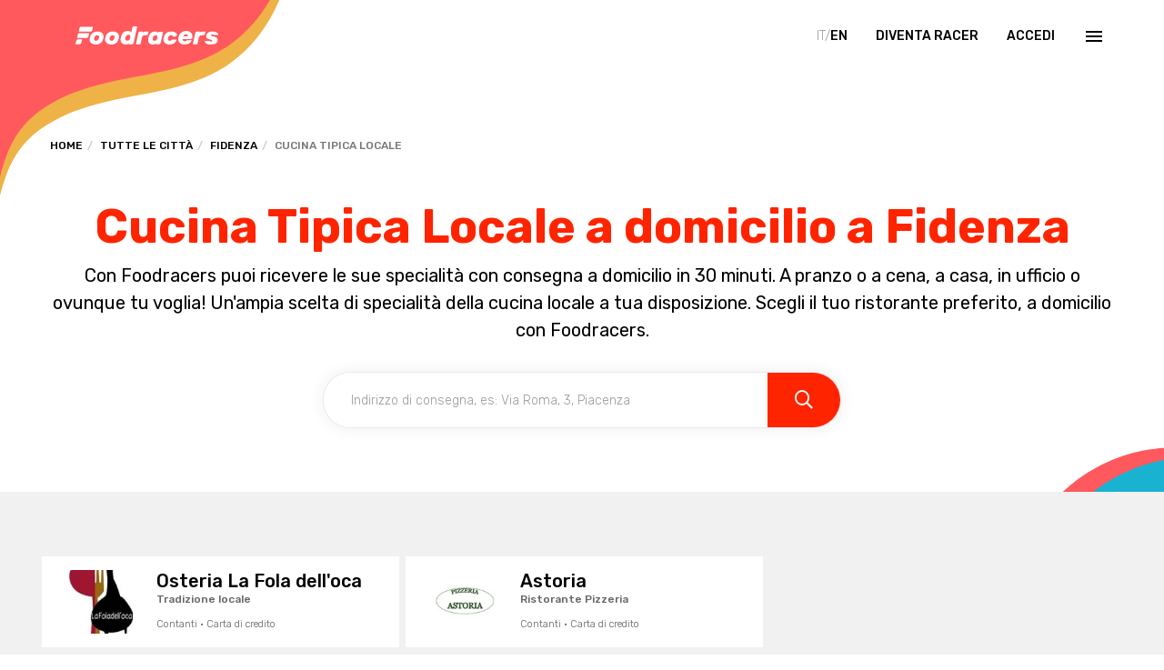

--- FILE ---
content_type: text/html; charset=utf-8
request_url: https://www.google.com/recaptcha/enterprise/anchor?ar=1&k=6LfoOFYoAAAAAKeLghsQp74ngm3Ay-R5om-DaTUA&co=aHR0cHM6Ly93d3cuZm9vZHJhY2Vycy5jb206NDQz&hl=it&v=PoyoqOPhxBO7pBk68S4YbpHZ&size=invisible&anchor-ms=20000&execute-ms=30000&cb=eaxom49kullx
body_size: 48599
content:
<!DOCTYPE HTML><html dir="ltr" lang="it"><head><meta http-equiv="Content-Type" content="text/html; charset=UTF-8">
<meta http-equiv="X-UA-Compatible" content="IE=edge">
<title>reCAPTCHA</title>
<style type="text/css">
/* cyrillic-ext */
@font-face {
  font-family: 'Roboto';
  font-style: normal;
  font-weight: 400;
  font-stretch: 100%;
  src: url(//fonts.gstatic.com/s/roboto/v48/KFO7CnqEu92Fr1ME7kSn66aGLdTylUAMa3GUBHMdazTgWw.woff2) format('woff2');
  unicode-range: U+0460-052F, U+1C80-1C8A, U+20B4, U+2DE0-2DFF, U+A640-A69F, U+FE2E-FE2F;
}
/* cyrillic */
@font-face {
  font-family: 'Roboto';
  font-style: normal;
  font-weight: 400;
  font-stretch: 100%;
  src: url(//fonts.gstatic.com/s/roboto/v48/KFO7CnqEu92Fr1ME7kSn66aGLdTylUAMa3iUBHMdazTgWw.woff2) format('woff2');
  unicode-range: U+0301, U+0400-045F, U+0490-0491, U+04B0-04B1, U+2116;
}
/* greek-ext */
@font-face {
  font-family: 'Roboto';
  font-style: normal;
  font-weight: 400;
  font-stretch: 100%;
  src: url(//fonts.gstatic.com/s/roboto/v48/KFO7CnqEu92Fr1ME7kSn66aGLdTylUAMa3CUBHMdazTgWw.woff2) format('woff2');
  unicode-range: U+1F00-1FFF;
}
/* greek */
@font-face {
  font-family: 'Roboto';
  font-style: normal;
  font-weight: 400;
  font-stretch: 100%;
  src: url(//fonts.gstatic.com/s/roboto/v48/KFO7CnqEu92Fr1ME7kSn66aGLdTylUAMa3-UBHMdazTgWw.woff2) format('woff2');
  unicode-range: U+0370-0377, U+037A-037F, U+0384-038A, U+038C, U+038E-03A1, U+03A3-03FF;
}
/* math */
@font-face {
  font-family: 'Roboto';
  font-style: normal;
  font-weight: 400;
  font-stretch: 100%;
  src: url(//fonts.gstatic.com/s/roboto/v48/KFO7CnqEu92Fr1ME7kSn66aGLdTylUAMawCUBHMdazTgWw.woff2) format('woff2');
  unicode-range: U+0302-0303, U+0305, U+0307-0308, U+0310, U+0312, U+0315, U+031A, U+0326-0327, U+032C, U+032F-0330, U+0332-0333, U+0338, U+033A, U+0346, U+034D, U+0391-03A1, U+03A3-03A9, U+03B1-03C9, U+03D1, U+03D5-03D6, U+03F0-03F1, U+03F4-03F5, U+2016-2017, U+2034-2038, U+203C, U+2040, U+2043, U+2047, U+2050, U+2057, U+205F, U+2070-2071, U+2074-208E, U+2090-209C, U+20D0-20DC, U+20E1, U+20E5-20EF, U+2100-2112, U+2114-2115, U+2117-2121, U+2123-214F, U+2190, U+2192, U+2194-21AE, U+21B0-21E5, U+21F1-21F2, U+21F4-2211, U+2213-2214, U+2216-22FF, U+2308-230B, U+2310, U+2319, U+231C-2321, U+2336-237A, U+237C, U+2395, U+239B-23B7, U+23D0, U+23DC-23E1, U+2474-2475, U+25AF, U+25B3, U+25B7, U+25BD, U+25C1, U+25CA, U+25CC, U+25FB, U+266D-266F, U+27C0-27FF, U+2900-2AFF, U+2B0E-2B11, U+2B30-2B4C, U+2BFE, U+3030, U+FF5B, U+FF5D, U+1D400-1D7FF, U+1EE00-1EEFF;
}
/* symbols */
@font-face {
  font-family: 'Roboto';
  font-style: normal;
  font-weight: 400;
  font-stretch: 100%;
  src: url(//fonts.gstatic.com/s/roboto/v48/KFO7CnqEu92Fr1ME7kSn66aGLdTylUAMaxKUBHMdazTgWw.woff2) format('woff2');
  unicode-range: U+0001-000C, U+000E-001F, U+007F-009F, U+20DD-20E0, U+20E2-20E4, U+2150-218F, U+2190, U+2192, U+2194-2199, U+21AF, U+21E6-21F0, U+21F3, U+2218-2219, U+2299, U+22C4-22C6, U+2300-243F, U+2440-244A, U+2460-24FF, U+25A0-27BF, U+2800-28FF, U+2921-2922, U+2981, U+29BF, U+29EB, U+2B00-2BFF, U+4DC0-4DFF, U+FFF9-FFFB, U+10140-1018E, U+10190-1019C, U+101A0, U+101D0-101FD, U+102E0-102FB, U+10E60-10E7E, U+1D2C0-1D2D3, U+1D2E0-1D37F, U+1F000-1F0FF, U+1F100-1F1AD, U+1F1E6-1F1FF, U+1F30D-1F30F, U+1F315, U+1F31C, U+1F31E, U+1F320-1F32C, U+1F336, U+1F378, U+1F37D, U+1F382, U+1F393-1F39F, U+1F3A7-1F3A8, U+1F3AC-1F3AF, U+1F3C2, U+1F3C4-1F3C6, U+1F3CA-1F3CE, U+1F3D4-1F3E0, U+1F3ED, U+1F3F1-1F3F3, U+1F3F5-1F3F7, U+1F408, U+1F415, U+1F41F, U+1F426, U+1F43F, U+1F441-1F442, U+1F444, U+1F446-1F449, U+1F44C-1F44E, U+1F453, U+1F46A, U+1F47D, U+1F4A3, U+1F4B0, U+1F4B3, U+1F4B9, U+1F4BB, U+1F4BF, U+1F4C8-1F4CB, U+1F4D6, U+1F4DA, U+1F4DF, U+1F4E3-1F4E6, U+1F4EA-1F4ED, U+1F4F7, U+1F4F9-1F4FB, U+1F4FD-1F4FE, U+1F503, U+1F507-1F50B, U+1F50D, U+1F512-1F513, U+1F53E-1F54A, U+1F54F-1F5FA, U+1F610, U+1F650-1F67F, U+1F687, U+1F68D, U+1F691, U+1F694, U+1F698, U+1F6AD, U+1F6B2, U+1F6B9-1F6BA, U+1F6BC, U+1F6C6-1F6CF, U+1F6D3-1F6D7, U+1F6E0-1F6EA, U+1F6F0-1F6F3, U+1F6F7-1F6FC, U+1F700-1F7FF, U+1F800-1F80B, U+1F810-1F847, U+1F850-1F859, U+1F860-1F887, U+1F890-1F8AD, U+1F8B0-1F8BB, U+1F8C0-1F8C1, U+1F900-1F90B, U+1F93B, U+1F946, U+1F984, U+1F996, U+1F9E9, U+1FA00-1FA6F, U+1FA70-1FA7C, U+1FA80-1FA89, U+1FA8F-1FAC6, U+1FACE-1FADC, U+1FADF-1FAE9, U+1FAF0-1FAF8, U+1FB00-1FBFF;
}
/* vietnamese */
@font-face {
  font-family: 'Roboto';
  font-style: normal;
  font-weight: 400;
  font-stretch: 100%;
  src: url(//fonts.gstatic.com/s/roboto/v48/KFO7CnqEu92Fr1ME7kSn66aGLdTylUAMa3OUBHMdazTgWw.woff2) format('woff2');
  unicode-range: U+0102-0103, U+0110-0111, U+0128-0129, U+0168-0169, U+01A0-01A1, U+01AF-01B0, U+0300-0301, U+0303-0304, U+0308-0309, U+0323, U+0329, U+1EA0-1EF9, U+20AB;
}
/* latin-ext */
@font-face {
  font-family: 'Roboto';
  font-style: normal;
  font-weight: 400;
  font-stretch: 100%;
  src: url(//fonts.gstatic.com/s/roboto/v48/KFO7CnqEu92Fr1ME7kSn66aGLdTylUAMa3KUBHMdazTgWw.woff2) format('woff2');
  unicode-range: U+0100-02BA, U+02BD-02C5, U+02C7-02CC, U+02CE-02D7, U+02DD-02FF, U+0304, U+0308, U+0329, U+1D00-1DBF, U+1E00-1E9F, U+1EF2-1EFF, U+2020, U+20A0-20AB, U+20AD-20C0, U+2113, U+2C60-2C7F, U+A720-A7FF;
}
/* latin */
@font-face {
  font-family: 'Roboto';
  font-style: normal;
  font-weight: 400;
  font-stretch: 100%;
  src: url(//fonts.gstatic.com/s/roboto/v48/KFO7CnqEu92Fr1ME7kSn66aGLdTylUAMa3yUBHMdazQ.woff2) format('woff2');
  unicode-range: U+0000-00FF, U+0131, U+0152-0153, U+02BB-02BC, U+02C6, U+02DA, U+02DC, U+0304, U+0308, U+0329, U+2000-206F, U+20AC, U+2122, U+2191, U+2193, U+2212, U+2215, U+FEFF, U+FFFD;
}
/* cyrillic-ext */
@font-face {
  font-family: 'Roboto';
  font-style: normal;
  font-weight: 500;
  font-stretch: 100%;
  src: url(//fonts.gstatic.com/s/roboto/v48/KFO7CnqEu92Fr1ME7kSn66aGLdTylUAMa3GUBHMdazTgWw.woff2) format('woff2');
  unicode-range: U+0460-052F, U+1C80-1C8A, U+20B4, U+2DE0-2DFF, U+A640-A69F, U+FE2E-FE2F;
}
/* cyrillic */
@font-face {
  font-family: 'Roboto';
  font-style: normal;
  font-weight: 500;
  font-stretch: 100%;
  src: url(//fonts.gstatic.com/s/roboto/v48/KFO7CnqEu92Fr1ME7kSn66aGLdTylUAMa3iUBHMdazTgWw.woff2) format('woff2');
  unicode-range: U+0301, U+0400-045F, U+0490-0491, U+04B0-04B1, U+2116;
}
/* greek-ext */
@font-face {
  font-family: 'Roboto';
  font-style: normal;
  font-weight: 500;
  font-stretch: 100%;
  src: url(//fonts.gstatic.com/s/roboto/v48/KFO7CnqEu92Fr1ME7kSn66aGLdTylUAMa3CUBHMdazTgWw.woff2) format('woff2');
  unicode-range: U+1F00-1FFF;
}
/* greek */
@font-face {
  font-family: 'Roboto';
  font-style: normal;
  font-weight: 500;
  font-stretch: 100%;
  src: url(//fonts.gstatic.com/s/roboto/v48/KFO7CnqEu92Fr1ME7kSn66aGLdTylUAMa3-UBHMdazTgWw.woff2) format('woff2');
  unicode-range: U+0370-0377, U+037A-037F, U+0384-038A, U+038C, U+038E-03A1, U+03A3-03FF;
}
/* math */
@font-face {
  font-family: 'Roboto';
  font-style: normal;
  font-weight: 500;
  font-stretch: 100%;
  src: url(//fonts.gstatic.com/s/roboto/v48/KFO7CnqEu92Fr1ME7kSn66aGLdTylUAMawCUBHMdazTgWw.woff2) format('woff2');
  unicode-range: U+0302-0303, U+0305, U+0307-0308, U+0310, U+0312, U+0315, U+031A, U+0326-0327, U+032C, U+032F-0330, U+0332-0333, U+0338, U+033A, U+0346, U+034D, U+0391-03A1, U+03A3-03A9, U+03B1-03C9, U+03D1, U+03D5-03D6, U+03F0-03F1, U+03F4-03F5, U+2016-2017, U+2034-2038, U+203C, U+2040, U+2043, U+2047, U+2050, U+2057, U+205F, U+2070-2071, U+2074-208E, U+2090-209C, U+20D0-20DC, U+20E1, U+20E5-20EF, U+2100-2112, U+2114-2115, U+2117-2121, U+2123-214F, U+2190, U+2192, U+2194-21AE, U+21B0-21E5, U+21F1-21F2, U+21F4-2211, U+2213-2214, U+2216-22FF, U+2308-230B, U+2310, U+2319, U+231C-2321, U+2336-237A, U+237C, U+2395, U+239B-23B7, U+23D0, U+23DC-23E1, U+2474-2475, U+25AF, U+25B3, U+25B7, U+25BD, U+25C1, U+25CA, U+25CC, U+25FB, U+266D-266F, U+27C0-27FF, U+2900-2AFF, U+2B0E-2B11, U+2B30-2B4C, U+2BFE, U+3030, U+FF5B, U+FF5D, U+1D400-1D7FF, U+1EE00-1EEFF;
}
/* symbols */
@font-face {
  font-family: 'Roboto';
  font-style: normal;
  font-weight: 500;
  font-stretch: 100%;
  src: url(//fonts.gstatic.com/s/roboto/v48/KFO7CnqEu92Fr1ME7kSn66aGLdTylUAMaxKUBHMdazTgWw.woff2) format('woff2');
  unicode-range: U+0001-000C, U+000E-001F, U+007F-009F, U+20DD-20E0, U+20E2-20E4, U+2150-218F, U+2190, U+2192, U+2194-2199, U+21AF, U+21E6-21F0, U+21F3, U+2218-2219, U+2299, U+22C4-22C6, U+2300-243F, U+2440-244A, U+2460-24FF, U+25A0-27BF, U+2800-28FF, U+2921-2922, U+2981, U+29BF, U+29EB, U+2B00-2BFF, U+4DC0-4DFF, U+FFF9-FFFB, U+10140-1018E, U+10190-1019C, U+101A0, U+101D0-101FD, U+102E0-102FB, U+10E60-10E7E, U+1D2C0-1D2D3, U+1D2E0-1D37F, U+1F000-1F0FF, U+1F100-1F1AD, U+1F1E6-1F1FF, U+1F30D-1F30F, U+1F315, U+1F31C, U+1F31E, U+1F320-1F32C, U+1F336, U+1F378, U+1F37D, U+1F382, U+1F393-1F39F, U+1F3A7-1F3A8, U+1F3AC-1F3AF, U+1F3C2, U+1F3C4-1F3C6, U+1F3CA-1F3CE, U+1F3D4-1F3E0, U+1F3ED, U+1F3F1-1F3F3, U+1F3F5-1F3F7, U+1F408, U+1F415, U+1F41F, U+1F426, U+1F43F, U+1F441-1F442, U+1F444, U+1F446-1F449, U+1F44C-1F44E, U+1F453, U+1F46A, U+1F47D, U+1F4A3, U+1F4B0, U+1F4B3, U+1F4B9, U+1F4BB, U+1F4BF, U+1F4C8-1F4CB, U+1F4D6, U+1F4DA, U+1F4DF, U+1F4E3-1F4E6, U+1F4EA-1F4ED, U+1F4F7, U+1F4F9-1F4FB, U+1F4FD-1F4FE, U+1F503, U+1F507-1F50B, U+1F50D, U+1F512-1F513, U+1F53E-1F54A, U+1F54F-1F5FA, U+1F610, U+1F650-1F67F, U+1F687, U+1F68D, U+1F691, U+1F694, U+1F698, U+1F6AD, U+1F6B2, U+1F6B9-1F6BA, U+1F6BC, U+1F6C6-1F6CF, U+1F6D3-1F6D7, U+1F6E0-1F6EA, U+1F6F0-1F6F3, U+1F6F7-1F6FC, U+1F700-1F7FF, U+1F800-1F80B, U+1F810-1F847, U+1F850-1F859, U+1F860-1F887, U+1F890-1F8AD, U+1F8B0-1F8BB, U+1F8C0-1F8C1, U+1F900-1F90B, U+1F93B, U+1F946, U+1F984, U+1F996, U+1F9E9, U+1FA00-1FA6F, U+1FA70-1FA7C, U+1FA80-1FA89, U+1FA8F-1FAC6, U+1FACE-1FADC, U+1FADF-1FAE9, U+1FAF0-1FAF8, U+1FB00-1FBFF;
}
/* vietnamese */
@font-face {
  font-family: 'Roboto';
  font-style: normal;
  font-weight: 500;
  font-stretch: 100%;
  src: url(//fonts.gstatic.com/s/roboto/v48/KFO7CnqEu92Fr1ME7kSn66aGLdTylUAMa3OUBHMdazTgWw.woff2) format('woff2');
  unicode-range: U+0102-0103, U+0110-0111, U+0128-0129, U+0168-0169, U+01A0-01A1, U+01AF-01B0, U+0300-0301, U+0303-0304, U+0308-0309, U+0323, U+0329, U+1EA0-1EF9, U+20AB;
}
/* latin-ext */
@font-face {
  font-family: 'Roboto';
  font-style: normal;
  font-weight: 500;
  font-stretch: 100%;
  src: url(//fonts.gstatic.com/s/roboto/v48/KFO7CnqEu92Fr1ME7kSn66aGLdTylUAMa3KUBHMdazTgWw.woff2) format('woff2');
  unicode-range: U+0100-02BA, U+02BD-02C5, U+02C7-02CC, U+02CE-02D7, U+02DD-02FF, U+0304, U+0308, U+0329, U+1D00-1DBF, U+1E00-1E9F, U+1EF2-1EFF, U+2020, U+20A0-20AB, U+20AD-20C0, U+2113, U+2C60-2C7F, U+A720-A7FF;
}
/* latin */
@font-face {
  font-family: 'Roboto';
  font-style: normal;
  font-weight: 500;
  font-stretch: 100%;
  src: url(//fonts.gstatic.com/s/roboto/v48/KFO7CnqEu92Fr1ME7kSn66aGLdTylUAMa3yUBHMdazQ.woff2) format('woff2');
  unicode-range: U+0000-00FF, U+0131, U+0152-0153, U+02BB-02BC, U+02C6, U+02DA, U+02DC, U+0304, U+0308, U+0329, U+2000-206F, U+20AC, U+2122, U+2191, U+2193, U+2212, U+2215, U+FEFF, U+FFFD;
}
/* cyrillic-ext */
@font-face {
  font-family: 'Roboto';
  font-style: normal;
  font-weight: 900;
  font-stretch: 100%;
  src: url(//fonts.gstatic.com/s/roboto/v48/KFO7CnqEu92Fr1ME7kSn66aGLdTylUAMa3GUBHMdazTgWw.woff2) format('woff2');
  unicode-range: U+0460-052F, U+1C80-1C8A, U+20B4, U+2DE0-2DFF, U+A640-A69F, U+FE2E-FE2F;
}
/* cyrillic */
@font-face {
  font-family: 'Roboto';
  font-style: normal;
  font-weight: 900;
  font-stretch: 100%;
  src: url(//fonts.gstatic.com/s/roboto/v48/KFO7CnqEu92Fr1ME7kSn66aGLdTylUAMa3iUBHMdazTgWw.woff2) format('woff2');
  unicode-range: U+0301, U+0400-045F, U+0490-0491, U+04B0-04B1, U+2116;
}
/* greek-ext */
@font-face {
  font-family: 'Roboto';
  font-style: normal;
  font-weight: 900;
  font-stretch: 100%;
  src: url(//fonts.gstatic.com/s/roboto/v48/KFO7CnqEu92Fr1ME7kSn66aGLdTylUAMa3CUBHMdazTgWw.woff2) format('woff2');
  unicode-range: U+1F00-1FFF;
}
/* greek */
@font-face {
  font-family: 'Roboto';
  font-style: normal;
  font-weight: 900;
  font-stretch: 100%;
  src: url(//fonts.gstatic.com/s/roboto/v48/KFO7CnqEu92Fr1ME7kSn66aGLdTylUAMa3-UBHMdazTgWw.woff2) format('woff2');
  unicode-range: U+0370-0377, U+037A-037F, U+0384-038A, U+038C, U+038E-03A1, U+03A3-03FF;
}
/* math */
@font-face {
  font-family: 'Roboto';
  font-style: normal;
  font-weight: 900;
  font-stretch: 100%;
  src: url(//fonts.gstatic.com/s/roboto/v48/KFO7CnqEu92Fr1ME7kSn66aGLdTylUAMawCUBHMdazTgWw.woff2) format('woff2');
  unicode-range: U+0302-0303, U+0305, U+0307-0308, U+0310, U+0312, U+0315, U+031A, U+0326-0327, U+032C, U+032F-0330, U+0332-0333, U+0338, U+033A, U+0346, U+034D, U+0391-03A1, U+03A3-03A9, U+03B1-03C9, U+03D1, U+03D5-03D6, U+03F0-03F1, U+03F4-03F5, U+2016-2017, U+2034-2038, U+203C, U+2040, U+2043, U+2047, U+2050, U+2057, U+205F, U+2070-2071, U+2074-208E, U+2090-209C, U+20D0-20DC, U+20E1, U+20E5-20EF, U+2100-2112, U+2114-2115, U+2117-2121, U+2123-214F, U+2190, U+2192, U+2194-21AE, U+21B0-21E5, U+21F1-21F2, U+21F4-2211, U+2213-2214, U+2216-22FF, U+2308-230B, U+2310, U+2319, U+231C-2321, U+2336-237A, U+237C, U+2395, U+239B-23B7, U+23D0, U+23DC-23E1, U+2474-2475, U+25AF, U+25B3, U+25B7, U+25BD, U+25C1, U+25CA, U+25CC, U+25FB, U+266D-266F, U+27C0-27FF, U+2900-2AFF, U+2B0E-2B11, U+2B30-2B4C, U+2BFE, U+3030, U+FF5B, U+FF5D, U+1D400-1D7FF, U+1EE00-1EEFF;
}
/* symbols */
@font-face {
  font-family: 'Roboto';
  font-style: normal;
  font-weight: 900;
  font-stretch: 100%;
  src: url(//fonts.gstatic.com/s/roboto/v48/KFO7CnqEu92Fr1ME7kSn66aGLdTylUAMaxKUBHMdazTgWw.woff2) format('woff2');
  unicode-range: U+0001-000C, U+000E-001F, U+007F-009F, U+20DD-20E0, U+20E2-20E4, U+2150-218F, U+2190, U+2192, U+2194-2199, U+21AF, U+21E6-21F0, U+21F3, U+2218-2219, U+2299, U+22C4-22C6, U+2300-243F, U+2440-244A, U+2460-24FF, U+25A0-27BF, U+2800-28FF, U+2921-2922, U+2981, U+29BF, U+29EB, U+2B00-2BFF, U+4DC0-4DFF, U+FFF9-FFFB, U+10140-1018E, U+10190-1019C, U+101A0, U+101D0-101FD, U+102E0-102FB, U+10E60-10E7E, U+1D2C0-1D2D3, U+1D2E0-1D37F, U+1F000-1F0FF, U+1F100-1F1AD, U+1F1E6-1F1FF, U+1F30D-1F30F, U+1F315, U+1F31C, U+1F31E, U+1F320-1F32C, U+1F336, U+1F378, U+1F37D, U+1F382, U+1F393-1F39F, U+1F3A7-1F3A8, U+1F3AC-1F3AF, U+1F3C2, U+1F3C4-1F3C6, U+1F3CA-1F3CE, U+1F3D4-1F3E0, U+1F3ED, U+1F3F1-1F3F3, U+1F3F5-1F3F7, U+1F408, U+1F415, U+1F41F, U+1F426, U+1F43F, U+1F441-1F442, U+1F444, U+1F446-1F449, U+1F44C-1F44E, U+1F453, U+1F46A, U+1F47D, U+1F4A3, U+1F4B0, U+1F4B3, U+1F4B9, U+1F4BB, U+1F4BF, U+1F4C8-1F4CB, U+1F4D6, U+1F4DA, U+1F4DF, U+1F4E3-1F4E6, U+1F4EA-1F4ED, U+1F4F7, U+1F4F9-1F4FB, U+1F4FD-1F4FE, U+1F503, U+1F507-1F50B, U+1F50D, U+1F512-1F513, U+1F53E-1F54A, U+1F54F-1F5FA, U+1F610, U+1F650-1F67F, U+1F687, U+1F68D, U+1F691, U+1F694, U+1F698, U+1F6AD, U+1F6B2, U+1F6B9-1F6BA, U+1F6BC, U+1F6C6-1F6CF, U+1F6D3-1F6D7, U+1F6E0-1F6EA, U+1F6F0-1F6F3, U+1F6F7-1F6FC, U+1F700-1F7FF, U+1F800-1F80B, U+1F810-1F847, U+1F850-1F859, U+1F860-1F887, U+1F890-1F8AD, U+1F8B0-1F8BB, U+1F8C0-1F8C1, U+1F900-1F90B, U+1F93B, U+1F946, U+1F984, U+1F996, U+1F9E9, U+1FA00-1FA6F, U+1FA70-1FA7C, U+1FA80-1FA89, U+1FA8F-1FAC6, U+1FACE-1FADC, U+1FADF-1FAE9, U+1FAF0-1FAF8, U+1FB00-1FBFF;
}
/* vietnamese */
@font-face {
  font-family: 'Roboto';
  font-style: normal;
  font-weight: 900;
  font-stretch: 100%;
  src: url(//fonts.gstatic.com/s/roboto/v48/KFO7CnqEu92Fr1ME7kSn66aGLdTylUAMa3OUBHMdazTgWw.woff2) format('woff2');
  unicode-range: U+0102-0103, U+0110-0111, U+0128-0129, U+0168-0169, U+01A0-01A1, U+01AF-01B0, U+0300-0301, U+0303-0304, U+0308-0309, U+0323, U+0329, U+1EA0-1EF9, U+20AB;
}
/* latin-ext */
@font-face {
  font-family: 'Roboto';
  font-style: normal;
  font-weight: 900;
  font-stretch: 100%;
  src: url(//fonts.gstatic.com/s/roboto/v48/KFO7CnqEu92Fr1ME7kSn66aGLdTylUAMa3KUBHMdazTgWw.woff2) format('woff2');
  unicode-range: U+0100-02BA, U+02BD-02C5, U+02C7-02CC, U+02CE-02D7, U+02DD-02FF, U+0304, U+0308, U+0329, U+1D00-1DBF, U+1E00-1E9F, U+1EF2-1EFF, U+2020, U+20A0-20AB, U+20AD-20C0, U+2113, U+2C60-2C7F, U+A720-A7FF;
}
/* latin */
@font-face {
  font-family: 'Roboto';
  font-style: normal;
  font-weight: 900;
  font-stretch: 100%;
  src: url(//fonts.gstatic.com/s/roboto/v48/KFO7CnqEu92Fr1ME7kSn66aGLdTylUAMa3yUBHMdazQ.woff2) format('woff2');
  unicode-range: U+0000-00FF, U+0131, U+0152-0153, U+02BB-02BC, U+02C6, U+02DA, U+02DC, U+0304, U+0308, U+0329, U+2000-206F, U+20AC, U+2122, U+2191, U+2193, U+2212, U+2215, U+FEFF, U+FFFD;
}

</style>
<link rel="stylesheet" type="text/css" href="https://www.gstatic.com/recaptcha/releases/PoyoqOPhxBO7pBk68S4YbpHZ/styles__ltr.css">
<script nonce="vQUtHeoPnzpwMZROhbCIAA" type="text/javascript">window['__recaptcha_api'] = 'https://www.google.com/recaptcha/enterprise/';</script>
<script type="text/javascript" src="https://www.gstatic.com/recaptcha/releases/PoyoqOPhxBO7pBk68S4YbpHZ/recaptcha__it.js" nonce="vQUtHeoPnzpwMZROhbCIAA">
      
    </script></head>
<body><div id="rc-anchor-alert" class="rc-anchor-alert"></div>
<input type="hidden" id="recaptcha-token" value="[base64]">
<script type="text/javascript" nonce="vQUtHeoPnzpwMZROhbCIAA">
      recaptcha.anchor.Main.init("[\x22ainput\x22,[\x22bgdata\x22,\x22\x22,\[base64]/[base64]/bmV3IFpbdF0obVswXSk6Sz09Mj9uZXcgWlt0XShtWzBdLG1bMV0pOks9PTM/bmV3IFpbdF0obVswXSxtWzFdLG1bMl0pOks9PTQ/[base64]/[base64]/[base64]/[base64]/[base64]/[base64]/[base64]/[base64]/[base64]/[base64]/[base64]/[base64]/[base64]/[base64]\\u003d\\u003d\x22,\[base64]\\u003d\\u003d\x22,\[base64]/[base64]/dEwUwqbDl0RrwqbDgADCoE5+wo7CoB4DHzTDhWB2wq3Dsk7Cj8Kowr8iTsKawqpUOyvDmhbDvU9gB8Ksw5sAXcOpCDIGLD5aDAjCglN+JMO4K8O3wrEDEVMUwr0awozCpXdnIsOQf8KURi/[base64]/Dk8Kiw414w7nDg8Krw6zDtVbDpsOhwolSLMKyZ3bCrcOqw6PDnQJxM8Ozw4R3wqTDmQUdw6jDn8K3w4TDusK5w50Ww7vCisOawo9VAAdEL1sgYTfClyVHQ20mZQ8kwpUrw6VuX8OLw6QlEiLDmcO0N8K7wowxw6sIw4LCicKcZA5nBVLDs2Azw5/DtigowoXDvsO7ZsOvDzDDncO6Q3XDmmINVWnClcK+w5wZN8OQwq88w5tIwptbwpjDhsKlUcOHwpgvw4sKYcOBCsKGw4HDisKCME1+w73Ct1ARWHtaZ8KYNxpfwpPCv33CtS5/[base64]/DvTjClsK4FcKEMDvCtMK/MkPCmMKfCMOAw4Yiw6BMVkYjw4gaIy7Ci8K0w7/Dol5/wrJCTcOMFcOoG8K1wr0zLHZdw7PDl8K8H8KjwqXCisKGV1ZmV8K4w4/Dm8K9w4nCtsKNPX/CrcO2w5/Co1fDizLCnyYbSTzDl8O4wrgxNsKNw5RgH8OmaMOpw6sfYGPCnTTChFzDs33ChcOiAj/DqjIZw4fDhgzCkcO8K14aw57ClsO0w6Ecw7RQEmcxfS9HGMKnwrBrw58uw5jDhTF0w6wPw55mwoUUwpHCl8KZIsOqBV5tKsKLwp56HsOKw5fDqcOdw61QN8OKw6leBXB/U8OAREnCmMKDw7Zkw4JHwoTDi8ORK8KoVXbDucOIwrc6KsOKYwZGMMKfZh0XIGd+dMK/[base64]/Cmk1kO8OBw5ZJw67CrcKRT8O4K3rCuk5/[base64]/wrPCl8KRU8KQw63DnXQUwo4iworCtTvDmMOswr9GwozDjjnDizXDtklea8OIGWjCqFLDnwnCucOcw7YPw4nCu8OwGAjDghFAw7RqRcK7OGzDnR8NaU7Dk8KTc1x6wqdAw6hRwoInwrBAZcKDC8OEw609woQIGsKHSsO3wo83w67Dv3l/wox/woLDscKCw5LCqEBdwp/[base64]/CnH/CvcKSK8Kpw7wdFMK3wofDpxTDlkbCk8K8wpzCqjfDjMKMb8OIw6nCtW8WXMKewop5KMOsWzUuYcKmw7c3wpYVw7jCkVkYwp/DgFhOb18LB8KuDAIPDh7Dn1BNXD9/Zww6YGbDvj7DtCfCuhzCjMK9DSDDgAjDl1NswpLDrAMSwrEJw67DqHTDo09tdE3ChmBTwrnDqkXDqsOBK2HDvHFdwrdyBB3Cn8K2w5V+w5vCrDghBQsnwrYzX8OYInzCq8OYw7s5bsKuK8K3w5MGwrZ9wo97w4DCu8KtUWjCpT/[base64]/LcKOw4vCnA/CmsKjwo7CncK6dW/DsMOnw6wyw6Nuw7sJw5kxw77DghPCs8KUw57ChcKBwpvDh8OPw4Fowr/Dhg3DuHVcwrHDgC7CnMOkLy1iDSXDkF7CrnIrDU0ewp/CvcKdwrzCqcKPasO7ETwpw5Zhw4V3w7fDssOaw6t+EcOxT0g1ccObw5Upw6wDawt6w5MXScOZw7AOwqTCpMKGw7Iww4LDgsO2fsKcDsKmGMKVw4/Dh8KLwqc1VE8FcXZEGsKww6PDk8KWwqbCnsOUw65GwrY3NloNaxbCowd7woECJsOtwrnCrXDDnsOedEPClMK0wq3Di8OXPsKVw4HCsMOpw7vCmRPCun44w5zCi8OOwoRgw4Qyw4/CncKEw5YCVMKoPMO+fMKEw6jDim4MYU4ew4rCvTQ2wrzChMOYw5w8OcO6w48Nw7LCqsKwwp5LwqAwLVhzLsKVw4NYwqEhYFLDk8KhAT8/w5M0OFXCssOXw5gWT8KnwrnCiWMhwrUxw6/CthzCrWknw7LCmgU6HlV0WXNqfMKGwq8CwooicMOywqACwqdBYCHClsKmw6Jrw7dWLsKkw6/[base64]/[base64]/CosO+wrPCj8K6wrsbw79HHXJSNHRoeUUKw6IKwrXDmsKUwpTCpFXDksKmw4HChnM4w5Axw7l4w6LCiyzDp8KswrnCmcOMw63DojM/[base64]/CkMK4dWXClcOqKcOoWgxHEsOBVX9ZAcOQwrUJwp/DpknDgBnColxmP1NTNsKDwp/DhcKCTmXDncK9OcOSN8O+wqXDlwx1cBNEwozDncOPw5JJwq7DuhPClibDqgIEwojCrDzDgQbCqBoCw4c8eH94wr3DrA3Cj8OVw4HCphbDgMOlNMOMIcOnw4YgVDwZw5lPwqondhPDoFLCglLDkynCiSDCucOqHMOgw4oQwrzDu2zDpsK+wrtcwp/DgMOtU3pmL8KaN8KIw4BewowJw4NlElPDlULDkMKXUF/Cp8OQQhZTw7NIQMKPw4IRw6l0fEg2w4bDvBDDp2PDhMOYHMO9AGfDmBJUWsKDwr3DlcOjwrXDmQNpOTPDhm/CksOEw6fDjzzCjTfCpsOfGxrDgjHCjmDDp2PDvWbDncKuwog0UMKhcUvCuFxdIh/DmMKywosow6sIScOHw5Rawo/CnsOdw5IDwp3DpsKmw6TCmkjDkxMsworDrg/[base64]/CmMOtLS3CtsOmwoc6wqBgbBRhfTXCm1YSwrnDusOpd3FywoLCpA/CrSpMf8KaAHx0fTMoNcKwYkZlJ8OTPcOcXUTCn8OTbHnDncKxwpZxXkXCpcK7wpvDnE7Di2TDunYOwqPCo8KzccKeWcK6I1zDpMOIPMO0wqLChUjCtDBHwqTCr8KRw4TCuWrDuhrDvsOwGMKeF25rKMOVw6XDp8KbwpcVwp/Dr8K4WsOWw6hiwqALbWXDqcK0w40jezN2w5hyHAPDpBrCoVrCqjVNwqcjasKWw77DpAR5w7xPbHnCshfCmcKvQFcmw6BQUsKBwrMnQsKEw44SH0jCnFPDrjxLwrbDqsKEw5knw5VZdBnDrsO/w6PDrgEYwrnCnmXDscOuIF1Uw58oJ8KRw4EuV8OqccKbHMKPwqvCucOjwpFUIsKCw5sVDz3Cux4QNlvDjAMPT8KQHMKoGigpwpJ7wobDqcOCHsOpwo/[base64]/CuS7Cnz5YcsO+LMOlw40JPC8/BMKZwpfCtyk+B8Kww6tKP8KcH8OgwrslwpM8woItw6fDtRPCjsKgO8OTQsKtKDrDusK3wqJIA2rCg0lew4NGw6rDhWgDw4JjQFYbZh7CuQgFXcOTOcK+w6ZySsOlw7/CvMO3woo0JS3CqMKJw7TDssK0V8O4AgBmE1QuwrA3w7Iuw790wqHCuATChMK7w7Yvwp5YBMOUKSHCqjFzwoLCgsOlwrHCjC7Ck34ocMK0dcKNJMO8b8OBLU/DhCcdJHEWXXnDnRkJwp/ClsOlQ8K5w5Y/asObMMKCDcKEYAxtWgpKNC/CsGcMwqRuw6LDgFtWQMKsw4vCp8OMFcKrw5l2BEk5PMOhwo3CkTnDuTHCgsOzZE5UwpkSwoE2RsKzaW3CvsORw7TCvRrCt1hYw6zDkETDkivCnhVtwojDscOhw7o/w7kXRMOWN2LDqMKHH8O3wqDDiBYbwqLDncKcDGpCWcOuGXUTVcOgfmjDmMKLw77DsmFIaxUGwpnCh8OHw5V3wrzDgE7Cpxlhw6jCuBJ1wrhMYmslKm/DkcKzw5vCkcOowqEBIg/DtCNywpMyU8KDbcOmw4/CjBdWV37Ctj3DkWsQw7Zvw6jDuj50UHpHOcKkw7NGwopSwrEOw7fCohrDvlbCjsKnw7zDvjwPNcKjw5XDvT8bQMOdwpvDoMKJw73Dg0/Cm3cHZsO5OsO0GcKxwp3CjMKyC1grwrLDk8OpJW4tHMOCPTvCr04wwqhkbmpuSMOPaX7DjUfCmcOFBsOAA1bCgUUyS8KBYMKow7DCtkF3WcOuwobDr8KCw5nDkhN1w5dSH8O2w5g+AEfCpE5bRkwcw7A1wosBRMO1NT1rbsK6aW/DiGw9eMO6w4Azw6TCk8Owb8OOw4jDucKlwpcRASnCosK6wobCoUfCknUHwoE8wq1tw5zDoE/CrMKhN8Osw6s5PsK1b8Ogwo9LGcOAw4cZw7LDqsKLw4XCnQjCmXpOcMORw6EbPzrCkcKSBsKaXMOZER8lIU3Ck8OBVSAPZMONVMOgw4Rsd1rDj30PIDtuwqNzwr4mVcKbLsOGw47DgArCqnxPelrDp2XDosKWR8KRfx0Bw6A/fBnCvVJ/[base64]/DqF1FVsKowrodwp82DXrDlMOheGjDkVZ0ZMKvPH7CuXzCkF3DvyVOHMKkBsKow5PDksKkw5zDvMKMQ8Kcw6PCsE/DiGvDqwB6w7hJw654w4RQM8OXw4TDqsKeXMKFw6HDn3TDq8OyTcOfwozCjMO4w5jCo8Kaw74Jwpgyw7kkGRTDhCTDolgzDsKVXMKOTMKbw4fDv1lkwrR1PRzClzxcw4JaABrCmsK/wqvDj8KlwrnDgyNCw73Cv8OhCsOgw51aw4wTaMK4w5pbJcKpwp7DiULCkMKIw7PCrRNwHMOOwoBUYGbCg8KjFGLDmsKPJnBZSg/CkH3CsUxqw5wjWcKsUcONw5vCrsKvJ2nDkcOGw4nDqMKsw51Bw4lbdMKdwqnCmsKYw4DDrkTCpsKLGCBwC1HDssOiwpoAHiMwwonDqkF8GMKrwrAWG8KkH2zCrwDDlH/DlHlLKyjDnMK1wqVmLMKhGTjCh8OhI11KwrjDgMKqwpfDjlrDgy9yw4IVe8KnCsOHQz8bwoLCrAfDpMOqK2PDsUBOwqjDtMKFwoUXKMOAaEDCm8KWF3XCrEdiQcKkAMK6wo/[base64]/wq/CoiXDvcKzwr9kAAbDji5vwpZuH8Oww6YKwpdmK1bDssOLHcKvw7pgYjgHw6/DtcOPFwPDgcOyw5nDpQvDhMKcOyIRwpFrwposdMKaw7FCTgLDnitUw5VcXcOqWynCpBPCjmrClH4fX8KpCMK8LMOzLMO1e8KAw7AMIFYoOz/CrsO/[base64]/DkWUbw5xcwq3CksOTJjXDncKsw4DChnbCikZ5w6fCssOAL8KHwqzCu8Osw7xkwpl4FcOPJMKqHcOxw5jClMOpw5jCmm3CpQ/Cr8OQSsK0wq3CjcKFXMK/wrkPUWHCkT/Dp0NvwpvCgBREwrjDosOGKsOxKMKQLTfDpjfDjcKnEMKIwpcqw5/[base64]/CjcKBw6jDvU3Cv8OQZmkxwprDlEwvOsKWw67DsMOBecKlD8OLwr7CpEhlGCrDg0PDrcO7woDDu2PClsORDDPCvMKAw7AUBHHCl1PCtF7CvhLDvA0Iw5/[base64]/[base64]/[base64]/DvDB9wpfDnz4LTcK3GlIMF8KvfcKsKiPDl8K5SMOKwpjDtsOYJAxjwqxXcTlzw6Ifw4rCtcOUw7vDrnbDo8Olw40KEMO5CWbCnMORQXl4wpvDh1nCucKSBMKCXnlDNyDDs8OMw4HDnXPCsiTDiMOiwpc1LMK8wqDCvmbCsTk9woJdJsKNwqTCscKMw6PCsMK9PA/DtcKePj7CsDJoHcKjwrMaL0QHIzkmwpoUw7weWVs5wq/DscKjTWvCqQwGUMOpSHTDrsKjUsOYwp8LOl7DscK9cVLDpsKXAQE+SsKZKcOfAsKmwo/[base64]/Do8KzGsOIw7UuAsO4w7PCqiFGH0MMwogTEmbDvXs4w7zCksKAwpohw4HDtMOCworCqMKwOULCr0XCty/Dh8KMw7pjdMKwQcKhwo9FMRfCmEfDkmdywph+FzTCucKLw4XDkz5pAi9twoFAwoRgwrs5Ij3DkR/DsGhKwq9kw4sKw6Faw7bDhVvDncKAwr3DkMOvVCUkw43DvgHDr8Kpwp/Drz3CvWkUWXpsw4DDrw/[base64]/wpDDtAJWwrhrwprDg8KRwrtJG104ccKkw41IwoQwZzlNUMO2w5s7RA4ZSxfDnmzDrCAvw57CmwLDi8OoPmt2OsOpwr3DhwzDpg80VEfDl8OSw4NLwqZqYMOlw4LDhsKZw7XDlsOjwrLCocO/PsO0wr3CoAnClMKhwoYPWsKIK0hQwrjCs8Orw4XDmSDDmHgNwqbDkFwzw4Bow5zCg8OINwfCsMO/[base64]/wrRTUMKzW1XCs0A0woLDhivCsTQzRF5QPWPDhlEdwp3DncOBGjxYEMKlwqJwZMK5w5fDl00eD0kEXMOvRMKmwpvDrcOiwo0Aw5vCmA/DusK7wqMtw49ew78GTULDnnwIwpbCk0HDhcKCVcKZwokXwrvCoMOZRMOEZcK8wqs7fW3CkjlpYMKeD8OBA8KZwrNTLGHDhcK/b8KRw6nCpMODwr0IeAl5w4rChMOcFMOvwoUkZFbDuBvCu8OwdcOLK18iw5zDocKUw4E/YMORwoZhEsOrw41+A8Kmw4BcDcKeYmkpwrJZw53CqcKMwoXDhMKcfMOxwrzCrmBzw4DCj3XCmcKVTcKMMsKHwr9EFcKYJsKPw7MIbsK0w73Dq8KKa0pkw5RACcOUwq5Zw4l2wpzDlwfCuVbCi8KQwpnCpsK5wo7CiQTCiMK/w4/CncORMsO0dWAvDmxLPBzDqAs6w7nCj1bCvsOvVDIITsKheybDnEDCuEnDqsOBNsKlfTbDh8KqIRLCrMOBOMO3TF/[base64]/[base64]/CiCkeZUQlEGwywqEUKMO9wrBIAB3CjhfCiMOiwpJXw6NBMsKROWHDmxEUXMKbUiQBw7PCh8OMUcKUYWdwwrF0LHnCicKQakbDtGl8wr7CmcOcw6wGw4XCn8K7eMOPM23Dr0rDj8OCw7XCsTkawqDDhcKSwo/Dpid7wrJQwqQ6esK9EsKrwqDDnEdXwoU7wrXCtnRvwp7CjsKRUQvCvMO0ZcONWBM+ew7CsAZkwqfDpsOPWsORwr/Ci8ORC183w6BDwqM6W8OXAMOzMRoFO8OffmUWw7IPEMOOw4LClF44W8KMaMOrNMKFw5UkwqRlwpPCgsKuwoXCvyMPGXPCm8KSwpgjw4UQMB/DviXDmcOZUw7DicKjwrHCmcOhwq/DqCMKQks7w4UJwqrDscO+woApJcKdwr3DhEVdwrjCuWPDgCXDv8Ktw7cvwpYpPkhYwo80A8KdwpM9QmjCrw/CoDR5w5Icwr9kDUzDqh/Dv8KbwplnLsO6wq7CusO+UiECw5g/XxM6w7U8EcKkw4VVwrZPwokweMKmKMKLwr98cmRJEFLCjTJoNGrDtsKbC8KPP8OOAsK9Bm8kw4UTbnrDr3zCl8ODwq/DhsOYwqh/[base64]/Dg8KdFwbDmsK8wq00AFXDtkVzwq51wqjDnHZtRMOJax9jw6hTG8KDwrQHwo1ZXMOff8OVw494DBDDq1PCrsKAGcKtPsK2GMK4w73Cj8Kuwq0ew5zDvEAWw6rDsRbCtHNww68MDcKeATjCs8O/wrvDtMK1Q8KuVMKMNXAtw45EwqgSA8Ojw6jDo0vDoAh3MMKoIMKdwrLDrcKuwpXCvsOHwpzCsMKJe8OLP10oKcK/Dl/DisOJwqs4ZDEhKXXDnMKUw4zDnSpww4BCw7EVTRvCl8OPw6/ChcKRw71lHcKuwpPDqFHDkcKsHz4twpvCuGwGEsOow6gJwqNiWcKDYwBKQkxaw5ltwpzDvAYRw7DCnMKfCXjDjcKjw5jDnsOxwoHCo8K9w5FswphEw6PDjVpkwoHDvHocw7rDpsKAwqtSw4bCiTsawrTCm1HClcKLwooow5sFWMOGDCN/wr7DsxLCo23DlFHDuUnCq8KqBmJywpgpw4LCnwPCvMOmw7cLwrovAsKlwpPDnsK6wpHCuCAAwoTDrcOFPCMEw4fCkhxOTGB3w5vCnWIkFCzCsQHCmnHCocOKwrbCj0fDmWfDtsKwN1RMwpXDsMKIwobDhMOeV8KEwoUmFy/DlW9pw5vCqwlzcMK7EcOmcwfCgMKiPsOXcsOQwotsw6zDokTDs8KrScOiXsOLwqU4DMO2w69RwrbDhcOcN08ObsOkw7lBRMK/VEHDvsOhwpB2eMOVw6XCowPCpCU4wrogw7JPKMKAesKmZgPDuWA/[base64]/w4BbRMKGwql8w4BHw43CjibCrA3DrHvCqMK8BMKCw4sLwoHDmcOYVMObBANUO8KRVU1uc8O1ZcKYDMOfbsOXw4LDpTLDkMOMwobDmwnDjGEBURPCk3Y2w69swrUbw5jCrl/DjjXCosOKF8OiwrNew7zDncK7w4fDhEVEbMK5GsKgw6rCi8OaDR9MAWfDknYswqnCp2FCw6/DulPCrnEMw5t1KR/Ck8O4woRzw43DlBY6BMKVWsKYQ8K3cQd4FsKlasO0w4FuXA3CkWfCksOZQnNfGwpGwp89CsKew7ZQw7PDkTRiw4bDpXDDu8OOw6DCvCHDtCzCkB8kwr/CsAICXsKJE3LCgmHDqcKYw7BmNyUNwpYaYcOWL8KVXEhWPgHChyTCnMKuW8K/NcOHAS7Cq8KIb8KAd0DCv1bChcKqBcOMw6TDqTcMThwywp/CjsK/[base64]/wp4Cw5pJEcKlK8KVMMKhw7/DtsKbCcO0wqDCvMKow4MRw7Bgw6IqFMO0RRdcw6XDlsOQw7XDgsOAwq/DiS7CgU/ChcOjwodqwqzClsKlbsKswrtTcMO/wqfCtzc9XcKqwqgLwqgjwrfDvsO8wql8PsO8ScKgworCigDChErCiGJibXg6GXbDh8OPAsOHWH1kKxPDgRdiUwEhw5tkZFvCtjkLegbCrycvwp9wwqRxO8OXPMOHwozDu8OVesK/w7cYNSscbMKgwrnDqMOMwotNw48pw5XDr8K2GcO/wpoYTcKXwqIDw4DCpsO3w7t5KMKbBsO8f8OEw7xRw7dpw5dQw7nCiDEmw4zCjcKEw5l3AsK+DAXCh8K8XzvCjHDDn8ONwpXDrA0Nw4PCnsKfZsOwZMOywqAHaV9Bw5XDssO1wrgXS2/DrsK0wovCvUgyw6TCrcOfS0rDrsO3JTHCu8O9NDbClGk9w6XCl2DDnTZPw4NmO8KVARMkwp3CrsK5wpPDhsKIw7TDg1hgCcKbw6nCl8KVF1paw4HCslB0w6nDnlFow7HCgcODJH/CnnfClsKEfF55w4jDqsOmw4ktwo/[base64]/DcKZOsKvwojDqcK4w7jCsx7DiD0DGVF2cnPDvsObXMO1CsKeP8Okwow/OEdSS0rDnw7Cs14NwqLCgF0+dMKUwpzDocKHwrRUw7Ezwq7DrsKTwpzCu8ODIsKdw43Do8O1wrADWBvCkMKmw5bCgMOdKDrDi8O2wrPDpcKkfiTDoho7wolRM8KjwrzDrCVLw7woU8OPdF0gHWZDwonDlF8lO8OIZsKVNW8iS0lINcOlw73CgcKxUsK1JC9jPH/CuAc3fC/CiMKGwo7CoBjCp1TDnMOvwpDDtw7DhBrCnMOtFMKRMMKawp3CjMOlPcOMVcOew53DgT7CgVvCr2g2w5fCmMOlLgl7wrbDpTZIw4tkw4BtwqFJL38HwqoLw7NuUyF7eEjDhjfDhsONdjJdwqUaHxfCl1gDcMO1McOpw7LCtwzCvsKEwqzChMKjf8OBW3/CsnZ8w5XDrFHDpMKew68Ewo7Dp8KfHQLDvTo3wpbCqw5QZx/DjsO6wp0Ow6HDtgEEDMK6w7sswpfDiMKhw4PDl0YQw6/Cj8KgwqNpwpRSGcOCw5/Cp8K/FMO/P8KewoTCi8KWw51Yw6LCk8Krw41YZMKxe8OdI8OYw6jCr2vCnsOdAD/DjV3Cmk0Twp7CsMKRFsOBwqcWwqoQHHI8wp4dC8K2w6kDJzQhwr0gw6TDlkbCiMK5LE4kw4fCtwRgBMOUwoHDt8KHwp/[base64]/DjAPDpgpKQzfDusKjw6bCqsOKGcOZw5/[base64]/DjcOoWMKKwrRlTxPCmGfCuwHCow1AwozCiChCwq7Cj8Ofw7IHwqxicwDDjMKXw4YkGEhfLMKYw63Cj8KZecKWD8Kow4Q/[base64]/DiG3Cg29xJGJXZRoOR8KWw40XIj7CscKrw7IZw58IAsOHWcKsDi9sAsO9w51bwpNUw7zCoMOTRsKWBXzDl8OHJMK/wr7Cqwdfw4TDl27DvDbCmcOAw4XDqMOBwq8Sw64/KQEZw4sPZxh7wpfDocOOFsKFw4rDosKyw6M4Z8KtCAUDw6cTDMOEw642w6YdZcK2w6QGw54Pwq7DoMOAGV7CgSzCscOQwqXCml17FMOvw6rDszRLSHjDhEgAw647AsKrw6dVbGLDjcK9cQE/[base64]/wrrCksK2worCu1pAw57ClMOfeykDKcKpDRbDnA/[base64]/DhMOjIWbCihYcwo/[base64]/DlX8rw7PCpCERw4XDpBLCjcKVw79OwrrDmsO7w4t/wp8Swo9bw6tzC8OqBMOWFmTDk8KePXYgfsKTw4gDw4vDoWXCqAQpwrHDvMKqwqRUXsK8F3fCrsO4CcOnBgvCukXCpcKOUXpFPBTDp8KGfX/ClMOVwo7Dv1PDoALDqMKZw6szbiccV8OKf1RDw6gnw7h2X8K+w7hkfinDhsKaw7/[base64]/EMOJHsONXz8twoBwLsK7bExvwoAMw6Yxw6nDmcOawrkwQAzDpMKow6TDvRoPTkoBX8KhMjrDjcKKwqsAWcKudlAyF8O7XMObwro/BkckWMOPS3nDsx3CtcKbw4vClMO1VMOlwoFKw5vDhcKMBg/CisKtaMOJZzl0ecOnC3LCiz02w4/DjxbCilTClivDtzjDkGxNwobDpirCicOyKy1MIMK/wrsYw7AJw5/DpiEXw40/B8KRUxbCjcKwOsKuTm/[base64]/CsnTCicKfwpvDhcORdyDDoBYCw5PCrMO/wrHChcKnSiZ0wqJ8wqjDvRoaBsKFw6TCtBUJwrxRw7NwZcOJwqfDsEQnSQ9jLcKFBcOIwro2EMOUc23DqsKsHcORDcOnwpkJCMOASMK1w5lJZEHCuw3DukBuw5dgBEzDqcKWJMKWw5s0DMK8SMKYa0HDqMKfF8KQw7nCjcO6GnBLwqBPwpDDimpWwpDDjgB1wrPDnMK/H11kJ3kkXMOyCF/[base64]/Dn8OAehnCkWPDhxAqRMOfw5MXwpxPwrJRw5d6wo9Rw6BQInwFwoJzw4BNRArDlMKnD8KUXcKGO8KjYsO0T1/DugQSw5NQfyfCg8ONCmAsZsKyQj7ChsKQd8ORwrXDusO4diPDkcO8MC/DnMO8wrPCksOAw7UWUcKAw7VrAibCrxLCg3/DoMOVcsK6DcOXX3EEwpbDrAkuwq/CuAUOfcOsw71vAmQPw5vCj8OkBcOtdzEhWU7DoMKew71ww4bDuUjCg27CmRrCplNxwqbCscOYw7YiEsORw6/CmsK5w7QzWcKTwqfCisKSdcOmTsOJw6xBJgVHwrLDhVzDtsOaXMOCw6UWwqxVO8Orc8OBw7QLw4MxQgTDpxN4w5XCuykww5EtETDCg8Kvw6/Cu3jCmCBNTsOzVGbChsOjwpnCssOawojCqlEwEcKswqYhcFDCs8OywrMvCjwCw67CgMKGMsOtw4tJawPCrMOmwqc1w7NoT8KMw4TDpsOQwqXDi8OZS1XDglJ/[base64]/CrG3CqMKUw4jCt8OVERVjQcOzbRXDqcK/wrhzwpfClcOjUsKZwpnCtsKJwo14QcKpw6I4SQXDuxwqX8KVw6TDjcOrw7E3fXPDjATDk8OPcQvDgSxeQcKMPkXDmMODd8O6MMO3wrRiOsOsw5PChMOTwpjDigZBMy/[base64]/DrcO5asKTwq7Dn8KBEMO4wpVuw5TDlApResKxwoBlBQLCvUrDnsKEwqjDgcO7w5NpwrjCr1BhO8OCw490wqB/w5pww6rCh8K7NsKOw5/Dg8KmSngYQwTDsWhlEcKAwokLbU01b0LDpnfCocKRw5s0FMK3w4w+XMOiw4bDh8KNcMKQwpZHw5h2wr7Dt2fCsgfDqcOtHcK2fcKLwojDmWsDdFk4w5bCicO8Y8KOwqQCMcKifR7DgcOjw7fCskHDpsKNw5XCucKQN8OaT2dzYcKqRjpLwpcPw5XCohVCwqtGw4Y1ew/Dt8KGw697FMKnwqjCmyF5fcObwr7DhWXCpTMhw4kpwoETEMKrWGAUwrvDusKXTnxywrY5wrrDhmhJw63Cs1UQdCrDqAAeWsOqw5LDil8+DsObUFMDKsK+bSAUwpjDkMK0FCfCmMKFwqXCgh84wonDocOtw4kGw7PDpcOWDcO/[base64]/CpHVWw4DCsMOLwpjDjGHChcOgwqrDgVDDjgTCpXfCl8ODXkjDggfDq8Otwp/[base64]/DiEl2O2/[base64]/[base64]/Dh8OuP8OUcC/DmMKjwqPCoSHDp8KGw5ZXw78kwpzDqcKAw4EXEjEjQ8Kbw7MEw6HCkT4ywq4nVcO/w74fwqQ8HsOOS8KwwobDv8KFNcKHw7MHw5bDusO+HjU5bMKVDHDDjMOCw5hpw71jwrs1wpzDgsKkWsKnw4XCs8KawpMkVU/[base64]/CtkPCpQw5Vk/Ck0knD8KoE8OheMOqWMOcZsOEFT3Cp8K9GcO6woLDicKCH8Oww4poBy7Cpi7DvnvCt8O6w50KJ2nCn23CoAZ+woh7w45cw60CbWVMwpQCNcOXwolkwqlzPWbCn8Oaw5PCm8O8wqwUdgHDmwlsFMO2SMOZw44WwrjCjMOcMsODw6/[base64]/Cq2I0EEnDqETCpMK9w4vDhsOAw63Ci31nwqfDqljCq8OMwoLDrmdpw7lHIMO0w7bCj1sAw5vDq8OAw7h/woLDrFjDjlPDqkHCtcOcw4XDhh3DicKsXcO7R2HDjMOpQsKrOHxLdMKSe8OWw7LDtMK5dcOTwq3DrcO4WcOaw6omw5XCisONwrA7U0/Dk8OgwpQFG8KfcWrCqsOKJlfDsy8jScKpKGzDmk0NLcOnSsOVbcKoAnUaXE8Bw43DuwEnwqU9P8K4w5DCk8Oww64ew7x8wqfCmMONIsObw6NrcgrDnMOyLsKEwrAww4pew6LDtsO3wppOwp/CusKtw6dpwpTDlMKtw4rDl8Kmw5dQBGbDuMO8GcODw6vDinpRwozDggt1wrQYwoA7BsKwwrFDw7ZgwqzCtTpHw5XCvMOPUCXCihcIbGI0wqgIFsO4Vw0/w61pw6DDpMONIsKaaMOTTDLDuMK2ShzCpsKuIFokO8OKw4zDuwbDtm41G8K5b2HCv8OvYCMwQsOfw5vDsMOzbEdBwpfChh/[base64]/w4PDnMO3H1/CicKiw7lZNR1LwqNzwpnClcKiw7AuKsK2woPDuBjCgyUaO8K3woVJCcO9MULDj8OZwp4swqvDjcKWBQfDtMO3wrQ8w5Yyw6LClgUQR8KkThdlRxvCvMK3NUAQwqTDs8OZI8OwwoLDsWkZO8KeWcKpw4HCgkgoUk/[base64]/CpcKowpc0AMOgw4PDrB4dwocbP8OJY8Kvw5DDusOBZsKmwpADAsOvJMKaG3RUw5XDpQfDoWfDkhfCrSDChjxwI3EIRWVNwojDmsKLwptZXMK8bsKnw7jDnGzCnsKIwq8LKcK/[base64]/Dg37DqWpxHQ/DicKHwrXDnBrCi8OLw4hywrLCjHA2w5vDvCsJfsK6ZmbDnGzDqg7DmRPChMK9w7kARsO1Z8O9NsKOPsOEwpzCi8KUw5xMw4V4w4BEU23Dm0/[base64]/DkF3DsMOKwo1fZjZYwrEQFMKlKcO5w5DDrUARf8K1wr0XbsO+worDszHDtm/Cp1sebcOcw6YYwrV1woVRcXHCtMODSlt2G8K5cFwxwqwjT2zCksKKwqFCWsO3wpoRwr3Dq8KOwpofwqzCoR7Ci8OVwrNww4fCj8K/[base64]/[base64]/DnMKZMivCuBpdwq/Dp8KGwrs6wqAUA8K8wo/DmMO5eWoXMm7CoCtLw48vwp5GQsKxw6fCuMKLw44ew4R0bAMRVQLCrcOpOVrDr8K6XMK6eSbCmcK3w6rDgsOQKcOtw4IcQyYpwrDDgMOgXVPCvcOQwovCjsOvwpQSbMK/[base64]/CgcOpw5BvagnCkMOowq44XcKddiZRL8KIGSZuw6RiM8OvFz9TfsOfwrpaKcKWVhLCqVcnw6N8wpnDjMOxw4rDnUTCs8KQJ8KGwr3CkcOrSSrDtMOgwqLCvDPCi1YDw7jDmQcMw7lJfjDCjsKBwr7Dg0/CrXjCnMKJw55Sw6AQwrUZwqcBw4PDnjItFsOYbcO1w5HCmSRswrslwpAkcsK2wp/CuAnCtMKDN8Ose8K/wrvDk1jDoBNJw4jCm8OUw7swwoN3wrPCgsOAc0TDrFZOA2jCiDvCnCTDqz1EDh/CrMKABjlUwrPCp2bDisORPcKxMnVbQ8OeSMK6w6/[base64]/[base64]/ChzbDtUBgBsKafsKgwojDrDrCvwFraQTCigMnw4djw7VHw47CgHTDkMOTHmPDs8OBwpUbLcKpwqLCp2DCisKzw6YSw5oGA8KoKMOSIsK1U8K3GMKjY0jCtkDDmcO1w77DhTPCqyYfw6cJLH/[base64]/DsFxlDyQww4jDtsKMw65zw7PCkMOCE8KaOsK6LsOMGVBMwojDsQ3CmB3DmD/CtUzChcKEIMOQck4+R2FjNMOGw6tnw4ogc8KWwrTDrDcjWh4qw7LDiAQLJ2zCpRAcw7TCszsvUMKhMsKow4LDtGJ7w5grw6HCgcO3wrLCjQUEwpoPw69mwoDDvhldw6cmByBKwqkyEsKUw7nDqkIbw7Y9PsO/wpDCh8OswqjCoGZ4E1kEEiHCo8KnfX3DlgBjLsOgfsKZwrsIwoHCicO8FGM/[base64]/Cn0ZfwooLAsO+X3RJw7kIwoDDkcORwodIfxU9w5xpfn/Di8KrYDA7bm5tU2twSCh/wpJQwo3DvDYUwpMVw40fw7AYw6hIwp4YwqU/wofDnRXCvwFUw5bDjkZGJxsJWnkzwp1QIkkRTFjCgsOSw7nDqmfDlEfDgTDCiGIpCWZ6VsOJwpfDtQNyfsO2w59xwqjCpMOzwq1Ow7poG8OJA8KWEyrCicK+w7dxecKgw5s5wofCmBvCs8KpLRzDqmR3b1fCkMOCe8Oow55VwoTCksOFw5/Cl8O3BcOtwrsLw7jCujXDtsORwqfDvMOHwqQ2w7kAf29cw6ojMMOFS8Omwosuwo3Cj8OMw4JmCRvCnMKJw5PDtQrCpMKUQsO1wqjDvcKvw4rCh8KawrTDvWk+NVhhCcO1ZXXDv3HDlAY5enxiVMKDw5/[base64]\\u003d\x22],null,[\x22conf\x22,null,\x226LfoOFYoAAAAAKeLghsQp74ngm3Ay-R5om-DaTUA\x22,0,null,null,null,1,[21,125,63,73,95,87,41,43,42,83,102,105,109,121],[1017145,681],0,null,null,null,null,0,null,0,null,700,1,null,0,\[base64]/76lBhnEnQkZnOKMAhk\\u003d\x22,0,1,null,null,1,null,0,0,null,null,null,0],\x22https://www.foodracers.com:443\x22,null,[3,1,1],null,null,null,1,3600,[\x22https://www.google.com/intl/it/policies/privacy/\x22,\x22https://www.google.com/intl/it/policies/terms/\x22],\x22Zp6YKqUUEsgYANDvnVS1HBSy/cbw1083pFyhBypaU1Q\\u003d\x22,1,0,null,1,1768757145618,0,0,[238,17,212,226,96],null,[51],\x22RC-_xLCycKdJY3kjA\x22,null,null,null,null,null,\x220dAFcWeA4v1NY8b5Zh2IeqW7Okgoy4bzIHm8LD7vu3DpfZtRjmyKGXhX9ikKnzhv44D5bzh1dAy1GC48rT_30swg2xu1BkHnTVFA\x22,1768839945861]");
    </script></body></html>

--- FILE ---
content_type: text/css
request_url: https://www.foodracers.com/packs/css/landing-3a732aec.css
body_size: 712
content:
.SearchPlacesForm-module__standardContainer___1OV6b{display:flex;flex-direction:column;justify-content:center;align-items:center}.SearchPlacesForm-module__standardCardContainer___2hCO0{display:flex;flex-direction:row;flex-wrap:wrap}.SearchPlacesForm-module__h2Strong___yRnMd{color:#000;font-size:30px;line-height:30px;font-weight:700}.SearchPlacesForm-module__h4Strong___TzwIN{color:#000;font-size:18px;line-height:18px;font-weight:500}.SearchPlacesForm-module__descriptionLight___3_0lr{color:#9b9b9b;font-size:15px;line-height:15px}.SearchPlacesForm-module__textRegular___38ajk{color:#000;font-size:14px;line-height:14px}.SearchPlacesForm-module__textStrong___WtH_r{color:#000;font-size:14px;line-height:14px;font-weight:700}.SearchPlacesForm-module__container___39E8h{background-color:#fff;border-top-right-radius:30px;border-top-left-radius:30px;min-height:50px;border-top:1px solid #f0f2f3;border-left:1px solid #f0f2f3;border-right:1px solid #f0f2f3}.SearchPlacesForm-module__inputForm___35UNc{width:100%}.SearchPlacesForm-module__formControl___133zO:focus{box-shadow:none}.SearchPlacesForm-module__shadow___bNTL7{box-shadow:0 0 15px 4px rgba(0,0,0,.05)}.SearchPlacesForm-module__search___3Hw8a{height:50px;border:0 solid #000}.SearchPlacesForm-module__father___E1Zko{position:relative}@media(max-width:576px){.SearchPlacesForm-module__father___E1Zko{margin-left:0;margin-right:0}}.SearchPlacesForm-module__bottomBorder___3etJB{border-bottom:1px solid #fff}.SearchPlacesForm-module__bottomCornerRadius___2qO6u,.SearchPlacesForm-module__suggestionsContainer___2FOFp{border-bottom-right-radius:30px;border-bottom-left-radius:30px;border-bottom:1px solid #f0f2f3}.SearchPlacesForm-module__suggestionsContainer___2FOFp{overflow:hidden;position:absolute;min-height:30px;top:100%;width:100%;z-index:10;padding-bottom:20px;background-color:#fff;border-left:1px solid #f0f2f3;border-right:1px solid #f0f2f3}.SearchPlacesForm-module__topBorder___3_zz8{height:1px;background-color:#f0f2f3;margin-left:30px;margin-right:30px;margin-bottom:10px}.SearchPlacesForm-module__address___3_fvj{display:flex;flex-direction:row;align-items:center;margin:10px 30px;padding-top:10px;padding-bottom:10px;border-bottom:1px solid #f0f2f3;color:#000;font-size:14px;text-align:left}.SearchPlacesForm-module__address___3_fvj:hover{cursor:pointer}.SearchPlacesForm-module__address___3_fvj .SearchPlacesForm-module__addressPin___32AQ0{margin-top:-10px;font-size:20px}.SearchPlacesForm-module__address___3_fvj .SearchPlacesForm-module__addressDescription___86m4F{margin-left:20px}.index-module__standardContainer___2pW9J{display:flex;flex-direction:column;justify-content:center;align-items:center}.index-module__standardCardContainer___sxptA{display:flex;flex-direction:row;flex-wrap:wrap}.index-module__h2Strong___3aSSh{color:#000;font-size:30px;line-height:30px;font-weight:700}.index-module__h4Strong___2hNld{color:#000;font-size:18px;line-height:18px;font-weight:500}.index-module__descriptionLight___3bK5b{color:#9b9b9b;font-size:15px;line-height:15px}.index-module__textRegular___2OQOd,.index-module__textStrong___37AKe{color:#000;font-size:14px;line-height:14px}.index-module__textStrong___37AKe{font-weight:700}.index-module__inputForm___2K0RM{width:100%;max-width:600px}.index-module__submitButton___144dV{height:50px;min-width:140px}.index-module__readOnlySubmitButton___24Ay_{height:50px;min-width:140px;color:#ff2400;border:1px solid #ccc;border-left:unset}.index-module__readOnlySubmitButton___24Ay_:active,.index-module__readOnlySubmitButton___24Ay_:active:focus,.index-module__readOnlySubmitButton___24Ay_:hover{color:#cc1d00;background-color:inherit;border:1px solid #ccc;border-left:unset}.index-module__readOnlySubmitButton___24Ay_:focus{color:#ff2400;background-color:inherit;border:1px solid #ccc;border-left:unset}.index-module__tagsAddon___10mI6{background-color:inherit;border-right:none}.index-module__valueTag___1ocqU{background-color:#f0f2f3;padding-left:5px;padding-right:5px;margin-right:5px;border-radius:4px}.index-module__close___Yr1jp{margin-left:10px;font-size:12px}.index-module__close___Yr1jp:hover{cursor:pointer}.InviteFriendForm-module__standardContainer___2wFZJ{display:flex;flex-direction:column;justify-content:center;align-items:center}.InviteFriendForm-module__standardCardContainer___3sfPw{display:flex;flex-direction:row;flex-wrap:wrap}.InviteFriendForm-module__h2Strong___2SWWs{color:#000;font-size:30px;line-height:30px;font-weight:700}.InviteFriendForm-module__h4Strong___31bEj{color:#000;font-size:18px;line-height:18px;font-weight:500}.InviteFriendForm-module__descriptionLight___1jWLN{color:#9b9b9b;font-size:15px;line-height:15px}.InviteFriendForm-module__textRegular___fJLmd{color:#000;font-size:14px;line-height:14px}.InviteFriendForm-module__textStrong___3sFcA{color:#000;font-size:14px;line-height:14px;font-weight:700}.InviteFriendForm-module__extraMargin___3auN4{margin-top:45px}.InviteFriendForm-module__success___3ooN9{color:#00d174}.InviteFriendForm-module__error___LQA0F{color:#c90a00}.index-module__container___3_E3t{overflow:hidden;height:0;transition:height .7s}.index-module__visible___1P6zv{height:60px}.index-module__inner___2MTFR{display:flex;flex-direction:row;justify-content:center;align-items:center;width:100%;height:100%;background-color:#f94c43}.index-module__description___12o1g{margin:1px 0 0 5px;padding:0}.index-module__icon___3Vetp{font-size:18px}.index-module__linkContainer___3wKwX{display:flex;flex-direction:row;justify-content:center;align-items:center;color:#fff;font-size:14px;cursor:pointer}.index-module__linkContainer___3wKwX:hover{text-decoration:none!important}.index-module__link___1CAg0{margin-left:5px;text-decoration:underline}.RedeemGiftCard-module__container___1ZYLx{display:flex;justify-content:center}.RedeemGiftCard-module__modalImage___2FJKH{width:320px;height:230px;margin:auto;background-image:url(/packs/media/gifts/gifts-96cd13b5.svg);background-repeat:no-repeat;background-size:contain}.RedeemGiftCard-module__messageContainer___9rnFJ{padding:20px 5px;border-radius:10px}

--- FILE ---
content_type: image/svg+xml
request_url: https://www.foodracers.com/assets/typo_logo_orange-9753a9913674194d30de3bdd81ab8280be0837bdd7b9f2fdcfec0c2dc29491e8.svg
body_size: 5743
content:
<?xml version="1.0" encoding="UTF-8"?>
<svg width="157px" height="20px" viewBox="0 0 157 20" version="1.1" xmlns="http://www.w3.org/2000/svg" xmlns:xlink="http://www.w3.org/1999/xlink">
    <!-- Generator: Sketch 57.1 (83088) - https://sketch.com -->
    <title>Slice 1</title>
    <desc>Created with Sketch.</desc>
    <defs>
        <polygon id="path-1" points="0 0 157 0 157 20 0 20"></polygon>
    </defs>
    <g id="Page-1" stroke="none" stroke-width="1" fill="none" fill-rule="evenodd">
        <g id="Group-3">
            <mask id="mask-2" fill="white">
                <use xlink:href="#path-1"></use>
            </mask>
            <g id="Clip-2"></g>
            <path d="M24.4580414,15.2930684 C24.9949567,14.9117868 25.3634389,14.3841802 25.5637678,13.7094122 C25.7643766,13.0705984 25.8914009,12.4674601 25.9456799,11.8994398 C25.9635864,11.8110873 25.9739386,11.6862231 25.9739386,11.5265197 C25.9739386,10.9593355 25.7909566,10.5206388 25.4272308,10.2101508 C25.063505,9.89882661 24.5537293,9.74386131 23.8993027,9.74386131 C23.1715713,9.74386131 22.5442842,9.93450208 22.0157626,10.316341 C21.4889198,10.6973439 21.1249142,11.2252292 20.9248651,11.8999972 C20.7250957,12.5385323 20.5980714,13.1416706 20.5432328,13.7094122 C20.5247667,13.7983221 20.5155336,13.9315477 20.5155336,14.1088102 C20.5155336,14.6771092 20.6923603,15.1116252 21.0476925,15.4129156 C21.4033044,15.7150422 21.9063651,15.8655481 22.5621907,15.8655481 C23.2896423,15.8655481 23.9222454,15.6746286 24.4580414,15.2930684 L24.4580414,15.2930684 Z M21.934344,19.9905237 C20.7695821,19.9905237 19.6968708,19.7466485 18.7145314,19.2586192 C17.7319122,18.7711475 16.9546581,18.1094791 16.3816501,17.2758438 C15.8089219,16.4419298 15.5221381,15.5285822 15.5221381,14.5341286 C15.5221381,14.2685136 15.5489978,13.9934223 15.6038365,13.7094122 C15.7675131,12.910895 15.9219567,12.2280443 16.067447,11.6603027 C16.5226638,9.85005156 17.454921,8.39181694 18.8653377,7.28197553 C20.2746352,6.17269155 22.1618125,5.61860698 24.5268696,5.61804956 C25.6905123,5.61804956 26.764063,5.86276095 27.7466822,6.35023273 C28.7293014,6.83826194 29.5068352,7.49463474 30.0806826,8.31935115 C30.6525715,9.1449037 30.9393553,10.0543493 30.9393553,11.0479668 C30.9393553,11.3314195 30.9124955,11.6246272 30.8573771,11.925639 C30.7488189,12.6539201 30.593536,13.3364921 30.3937666,13.9750272 C29.3202159,17.9851724 26.5005017,19.9905237 21.934344,19.9905237 L21.934344,19.9905237 Z M38.9085874,19.9905237 C37.7438255,19.9905237 36.6711142,19.7466485 35.6879354,19.2586192 C34.7058757,18.7711475 33.9289015,18.1094791 33.3550541,17.2758438 C32.7826057,16.4419298 32.4961017,15.5285822 32.4961017,14.5341286 C32.4961017,14.2685136 32.5232412,13.9934223 32.5775203,13.7094122 C32.7411969,12.910895 32.8953607,12.2280443 33.0419701,11.6603027 C33.4963476,9.85005156 34.4286048,8.3909808 35.8390215,7.28197553 C37.248319,6.17269155 39.1354963,5.61804956 41.5002736,5.61804956 C42.6653152,5.61804956 43.7383063,5.86276095 44.720366,6.35023273 C45.7035448,6.83826194 46.4810786,7.49463474 47.0540866,8.31935115 C47.6273744,9.1449037 47.9135986,10.0543493 47.9135986,11.0479668 C47.9135986,11.3314195 47.8867389,11.6246272 47.83218,11.925639 C47.7230623,12.6539201 47.5677793,13.3364921 47.36801,13.9750272 C46.2944593,17.9851724 43.4741854,19.9905237 38.9085874,19.9905237 L38.9085874,19.9905237 Z M41.4328444,15.2930684 C41.9692,14.9117868 42.3371227,14.3841802 42.5380112,13.7094122 C42.7380604,13.0705984 42.865924,12.4674601 42.9199233,11.8994398 C42.9378298,11.8110873 42.9473426,11.6862231 42.9473426,11.5265197 C42.9473426,10.9593355 42.7643606,10.5206388 42.4006348,10.2101508 C42.0371888,9.89882661 41.5279727,9.74386131 40.8727067,9.74386131 C40.1458147,9.74386131 39.517968,9.93450208 38.9902858,10.316341 C38.4631632,10.6973439 38.0983182,11.2252292 37.8991084,11.8994398 C37.6984997,12.5379749 37.5717552,13.1416706 37.5166368,13.7094122 C37.4981707,13.7983221 37.489777,13.9315477 37.489777,14.1082527 C37.489777,14.6771092 37.6671633,15.1116252 38.0213762,15.4120795 C38.3769882,15.7150422 38.8811681,15.8655481 39.5358745,15.8655481 C40.2638856,15.8655481 40.8962089,15.6746286 41.4328444,15.2930684 L41.4328444,15.2930684 Z M107.414662,11.2441818 C107.255182,11.2441818 107.122002,11.1360406 107.086469,10.991109 C107.004491,10.6750467 106.847809,10.4147273 106.60803,10.2101508 C106.244304,9.89882661 105.734528,9.74386131 105.080102,9.74386131 C104.35237,9.74386131 103.725363,9.93450208 103.197681,10.316341 C102.669719,10.6973439 102.305713,11.2252292 102.105664,11.8994398 C101.905895,12.5379749 101.778311,13.1416706 101.724032,13.7094122 C101.705566,13.7983221 101.696333,13.9315477 101.696333,14.1082527 C101.696333,14.6768305 101.873719,15.1116252 102.227652,15.4123582 C102.584103,15.7150422 103.087724,15.8655481 103.743269,15.8655481 C104.470721,15.8655481 105.103044,15.6746286 105.63884,15.2930684 C105.932619,15.0837537 106.172398,14.8301235 106.366012,14.5338499 C106.425048,14.4410379 106.530528,14.3802782 106.650837,14.3802782 L106.649718,14.3802782 L110.99792,14.3802782 C111.183141,14.3802782 111.334227,14.5274394 111.334227,14.7088826 C111.334227,14.7428858 111.328351,14.7746593 111.319398,14.8050392 L111.317439,14.8050392 C110.089165,18.2616572 107.354507,19.9905237 103.115423,19.9905237 C101.95122,19.9905237 100.87711,19.7466485 99.8953304,19.2586192 C98.9124314,18.7711475 98.1360167,18.1094791 97.5624491,17.2758438 C96.9891613,16.4419298 96.7026573,15.5285822 96.7026573,14.5338499 C96.7026573,14.2685136 96.7297968,13.9937011 96.7846355,13.7094122 C96.9483121,12.9106162 97.1021961,12.2280443 97.2479662,11.6603027 C97.7034628,9.85005156 98.6359998,8.39125951 100.046416,7.28197553 C101.455434,6.17269155 103.342612,5.61804956 105.707669,5.61804956 C106.871871,5.61804956 107.945142,5.86276095 108.927761,6.35023273 C109.799304,6.78279774 110.510808,7.34607988 111.059754,8.04425987 C111.335346,8.38066836 111.499862,8.80738036 111.499862,9.27144012 C111.499862,10.3603779 110.595584,11.243067 109.477826,11.243067 L107.414662,11.2441818 Z M62.4836145,1.53404498 C62.687301,0.656094094 63.4922541,0 64.4538892,0 L67.945377,0 L63.976569,18.1543521 C63.7801571,19.0428942 62.9707273,19.7095794 62.0004188,19.7095794 L58.5136874,19.7095794 L58.8217352,18.3252042 C58.7461921,18.3993422 58.6907939,18.6025252 58.3875025,18.9361465 C58.0839314,19.2692104 57.642704,19.5289724 57.06438,19.7134814 C56.484657,19.8988266 55.7692364,19.9910811 54.914201,19.9910811 C54.022793,19.9910811 53.1680374,19.7918002 52.3530118,19.3937958 C51.5371469,18.9960701 50.8673319,18.4040804 50.345805,17.6178266 C49.824558,16.8310154 49.5637946,15.882271 49.5637946,14.7713147 C49.5637946,14.3092059 49.6018459,13.8827727 49.6776687,13.4942445 C49.7722374,12.8833022 49.9333959,12.1343962 50.1605847,11.2458541 C50.7310746,9.07996321 51.6126899,7.49742189 52.8085084,6.49795145 C54.0037674,5.49903843 55.6075183,4.99874578 57.6186421,4.99874578 C58.6060178,4.99874578 59.4221625,5.17015524 60.0670763,5.51297416 C60.7122699,5.85495694 61.139228,6.2387469 61.3479507,6.66462276 L62.4836145,1.53404498 Z M54.8011662,13.7718443 C54.8011662,15.0491931 55.4841313,15.6880069 56.8509009,15.6880069 C57.6289943,15.6880069 58.2694315,15.4753477 58.7719327,15.0491931 C59.2744339,14.6238747 59.6406778,14.0959893 59.8678665,13.4672092 C59.9820204,13.1709356 60.0819051,12.8002453 60.1666812,12.356253 C60.2528563,11.9125394 60.2945448,11.5507679 60.2945448,11.2731681 C60.2945448,10.700131 60.1333863,10.2279885 59.8105097,9.85813428 C59.4884725,9.48744391 58.9663861,9.30209872 58.2456495,9.30209872 C57.4289452,9.30209872 56.7692025,9.52451295 56.2667014,9.96822654 C55.7639204,10.4124976 55.399635,10.9961259 55.1707676,11.7168817 C55.000376,12.1993367 54.8862221,12.717467 54.8288653,13.2723877 C54.8098397,13.3830374 54.8011662,13.5505449 54.8011662,13.7718443 L54.8011662,13.7718443 Z M77.8974742,9.8316564 L76.2058695,9.8297054 C75.3720981,9.8297054 74.6916511,10.0432008 74.1636891,10.4674043 C73.6357271,10.8918866 73.2882291,11.5103542 73.1217546,12.3236434 L71.6486651,18.9910533 C71.6111734,19.189498 71.5045737,19.3614649 71.3294258,19.5052816 C71.1531587,19.6496558 70.9626223,19.7095794 70.7594955,19.7095794 L66.4641736,19.7095794 L69.2178577,7.11669779 C69.4212643,6.26522478 70.2057929,5.62947685 71.1416873,5.62947685 L74.2817601,5.62947685 L73.9854634,6.98402966 C74.447675,6.53306948 74.9599688,6.19471 75.5248629,5.96811505 C76.0894773,5.74263497 76.8174884,5.62947685 77.7063783,5.62947685 L80.4094205,5.62947685 L79.8263401,8.29259455 C79.6425187,9.17054544 78.8521145,9.8316564 77.8974742,9.8316564 L77.8974742,9.8316564 Z M140.453834,9.8316564 L138.76167,9.8297054 C137.928738,9.8297054 137.248011,10.0432008 136.720329,10.4674043 C136.191807,10.8918866 135.844869,11.5103542 135.678394,12.3236434 L134.205025,18.9910533 C134.167813,19.189498 134.061213,19.3614649 133.885226,19.5052816 C133.709798,19.6496558 133.519262,19.7095794 133.316135,19.7095794 L129.021093,19.7095794 L131.774217,7.11669779 C131.977904,6.26522478 132.762153,5.62947685 133.697767,5.62947685 L136.83784,5.62947685 L136.542103,6.98402966 C137.004314,6.53306948 137.516049,6.19471 138.080943,5.96811505 C138.646117,5.74263497 139.373289,5.62947685 140.263018,5.62947685 L142.96606,5.62947685 L142.38298,8.29259455 C142.199158,9.17054544 141.408754,9.8316564 140.453834,9.8316564 L140.453834,9.8316564 Z M91.7431162,19.7095794 L88.4262168,19.7095794 L88.7104825,18.4040804 C88.4010358,18.9007497 87.9572903,19.2909501 87.3487491,19.5741241 C86.7390887,19.8578556 85.8709032,20 84.7441926,20 C83.9070637,20 83.1169394,19.8132612 82.3715813,19.4408986 C81.625104,19.0688146 81.0255161,18.5152875 80.5716982,17.779481 C80.1170409,17.0436746 79.8895724,16.1520667 79.8895724,15.1060509 C79.8895724,14.6447783 79.9262248,14.2019008 79.9989699,13.7763037 C80.0896216,13.1910031 80.2446248,12.4730344 80.4625804,11.6212826 C80.9894233,9.61788233 81.8802717,8.11979152 83.1348459,7.12561666 C84.3894201,6.13339279 85.880416,5.63728086 87.6078337,5.63728086 C88.5524016,5.63728086 89.3299355,5.80116503 89.9393161,6.12921207 C90.5472977,6.45753784 90.9524323,6.82516235 91.1527613,7.23264305 L91.2887388,6.59382926 C91.3253911,6.39817163 91.4291929,6.23038546 91.6018227,6.08879846 C91.775292,5.94721146 91.9619113,5.87558182 92.1611211,5.87558182 L96.3974074,5.87558182 L93.7161887,18.1627136 C93.5180981,19.0470749 92.7089481,19.7095794 91.7431162,19.7095794 L91.7431162,19.7095794 Z M84.9075894,14.04164 C84.9075894,15.2654756 85.562016,15.8778115 86.8705895,15.8778115 C87.6159476,15.8778115 88.2211314,15.6735138 88.6841823,15.2654756 C89.1486322,14.8582736 89.4888557,14.3524067 89.7068113,13.7492684 C89.8164887,13.4479779 89.9113372,13.0839767 89.9930356,12.658937 C90.0750138,12.2333398 90.1161428,11.8874551 90.1161428,11.6212826 C90.1161428,11.0889378 89.9667354,10.6463391 89.6659621,10.2915354 C89.3660283,9.93756794 88.8794751,9.75946933 88.2068621,9.75946933 C87.4254113,9.75946933 86.7936475,9.97268597 86.3121305,10.3980044 C85.8297742,10.8238803 85.4803176,11.3824243 85.262362,12.0741938 C85.0986853,12.534909 84.989008,13.0310209 84.934729,13.563087 C84.9162629,13.669556 84.9075894,13.8292595 84.9075894,14.04164 L84.9075894,14.04164 Z M117.865623,14.4245938 C117.861426,14.4926001 117.85639,14.5684105 117.85639,14.6506313 C117.85639,15.2236684 118.064273,15.6336576 118.480599,15.884222 C118.897765,16.1331141 119.399427,16.2576995 119.987543,16.2576995 C120.953655,16.2576995 121.72979,16.0455977 122.317347,15.620558 C122.563561,15.453608 122.738709,15.3476964 122.84363,15.3019872 C122.946872,15.2554419 123.113067,15.2320299 123.341095,15.2320299 L127.835347,15.2320299 C127.741338,15.7479305 127.110973,16.7797319 126.523975,17.4361047 C125.936418,18.0921988 125.050886,18.6825162 123.866819,19.2092868 C122.682192,19.736336 121.208822,20 119.44755,20 C118.196613,20 117.084172,19.7547312 116.108547,19.2655871 C115.132084,18.7753282 114.369099,18.0777056 113.820153,17.1729981 C113.270087,16.2666184 112.995334,15.2236684 112.995334,14.0405251 C112.995334,13.4304189 113.061644,12.8300677 113.194824,12.2391928 C113.686693,9.98439198 114.67295,8.21957134 116.150516,6.94389476 C117.628362,5.66905432 119.627175,5.03191282 122.146955,5.03191282 C123.529113,5.03191282 124.705346,5.31843139 125.671178,5.89091112 C126.63729,6.4645057 127.3667,7.2125756 127.859409,8.13567825 C128.351278,9.06101062 128.598052,10.0579726 128.598052,11.1299089 C128.598052,11.7023886 128.544332,12.1814989 128.448085,12.5697483 C128.241601,13.4440759 127.438886,14.0959893 126.479489,14.0954319 L118.202209,14.0954319 C118.017269,14.0954319 117.865623,14.2425932 117.865623,14.4245938 L117.865623,14.4245938 Z M119.064239,11.0192592 L123.349209,11.0192592 C123.535548,11.0192592 123.685795,10.8712617 123.685795,10.6906547 C123.670407,10.2182335 123.526875,9.80071908 123.24177,9.43866886 C122.890635,8.99579141 122.345605,8.77393461 121.606962,8.77393461 C120.868599,8.77393461 120.229001,8.99105326 119.689008,9.42556927 C119.291148,9.74497617 118.981422,10.1170601 118.763746,10.542936 C118.740523,10.5875303 118.727653,10.6374202 118.727373,10.6906547 C118.727373,10.8712617 118.878739,11.0192592 119.064239,11.0192592 L119.064239,11.0192592 Z M148.455801,19.9640458 C147.013209,19.9640458 145.800883,19.7756348 144.853517,19.4046657 C143.928255,19.0417793 143.251165,18.5955573 142.844632,18.0777056 C142.455165,17.5821511 142.254556,17.0988601 142.24924,16.6392597 L142.273302,16.4087628 C142.283095,16.2981131 142.325623,16.2164497 142.411238,16.1375735 C142.514201,16.0408596 142.593101,16.0291535 142.650178,16.0291535 L147.663998,16.0291535 C147.878037,16.4218624 148.345005,16.8722651 149.181015,16.8722651 C149.888042,16.8722651 150.266037,16.4547507 150.326751,16.0403021 C150.396698,15.5745701 150.08949,14.9965161 149.249283,14.7540344 C148.837993,14.6347446 148.250436,14.4647287 147.444364,14.2963851 C146.355425,14.0853981 145.451426,13.6701134 144.752233,13.0588924 C144.0799,12.4727557 143.753666,11.7246857 143.753666,10.7734329 C143.753666,10.450124 143.786122,10.1510633 143.849914,9.8851696 C144.102004,8.63959419 144.791404,7.65015747 145.962881,6.84495109 C147.137435,6.03835112 148.797704,5.62891942 150.900039,5.62891942 C152.164685,5.62891942 153.280764,5.81733047 154.219456,6.18913571 C155.143879,6.55425179 155.852585,7.0116224 156.325149,7.54842666 C156.765817,8.04871931 156.992446,8.53005937 157,8.97934725 L156.976498,9.17834945 C156.966146,9.29485214 156.923618,9.37651551 156.838002,9.45539173 C156.763858,9.52423423 156.695869,9.56520527 156.652222,9.56520527 L151.825861,9.56520527 C151.612102,9.17193902 151.144854,8.72181499 150.310243,8.72181499 C149.617206,8.72181499 149.247604,9.12065554 149.188569,9.51698765 C149.12086,9.97658798 149.435902,10.5504613 150.293176,10.798796 C150.753149,10.9487444 151.553066,11.1223836 152.365574,11.2458541 C153.758644,11.4713342 154.78463,11.9443128 155.413036,12.651133 C156.046759,13.3657571 156.356205,14.1486664 156.356205,15.0450124 C156.356205,15.2794114 156.331024,15.5168762 156.282901,15.7501603 C155.984925,17.1554391 155.242365,18.1816662 154.014651,18.8845843 C152.763154,19.6008807 150.892205,19.9640458 148.455801,19.9640458 L148.455801,19.9640458 Z M6.25328574,0.455419605 L19.2833426,0.455698319 L18.4400583,4.32230553 L18.4389392,4.32091195 C18.2607135,5.17991025 17.4831797,5.82652805 16.5495236,5.82652805 L3.51974651,5.82652805 L4.36303078,1.95964213 L4.36470951,1.96075699 C4.54209578,1.1020374 5.32018919,0.455419605 6.25328574,0.455419605 L6.25328574,0.455419605 Z M2.60399688,8.90270074 C2.78082358,8.04370244 3.55947656,7.39792079 4.49229333,7.39792079 L15.0881852,7.39792079 L14.2457403,11.2642493 L14.2443414,11.2631344 C14.0666753,12.1221327 13.2888617,12.7679144 12.3552056,12.7679144 L1.76015305,12.7679144 L2.60147878,8.90158589 L2.60399688,8.90270074 Z M0.843564049,15.8477104 C1.02234927,14.9887121 1.80072246,14.3420943 2.73242007,14.3420943 L7.24038158,14.3420943 L6.3976569,18.2084228 L6.39569838,18.2067505 C6.21831211,19.0665849 5.43993891,19.7134814 4.50740194,19.7134814 L0,19.7134814 L0.842165104,15.8463168 L0.843564049,15.8477104 Z" id="Fill-1" fill="#FF2400" mask="url(#mask-2)"></path>
        </g>
    </g>
</svg>